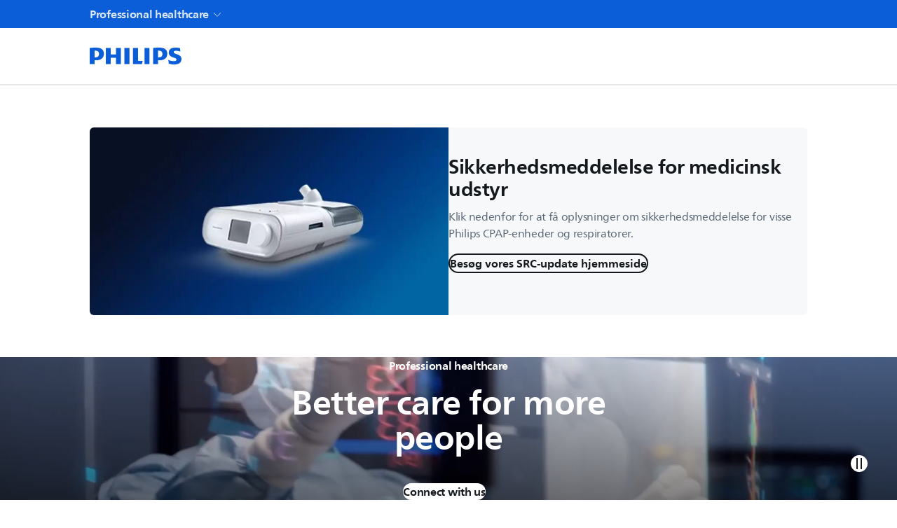

--- FILE ---
content_type: text/css; charset=UTF-8
request_url: https://www.philips.dk/healthcare/_next/static/css/79014c3c05ffb5eb.css
body_size: 8825
content:
.jvdzjp1.jvdzjp1{width:100%;border-radius:6px}.jvdzjp2{overflow:hidden;aspect-ratio:3/2}.jvdzjp4{object-fit:cover;width:100%;height:100%;border-radius:6px}.jvdzjp9{align-content:center}@media screen and (max-width:767px){.jvdzjp2{padding-inline:0}}._1vcqhqm0{display:grid;grid-template-columns:repeat(auto-fit,2.5rem)}._1vcqhqm1{display:grid;grid-template-columns:repeat(auto-fit,minmax(2.5rem,1fr))}._1vcqhqm2,._1vcqhqm3{display:flex;flex-direction:row;align-items:center;cursor:pointer}._1vcqhqm4{display:flex;justify-content:center;margin-block:1rem}._1vcqhqm5{position:relative}._1vcqhqm5:has(._1vcqhqm3){overflow:hidden;height:.875rem}._1vcqhqm6{justify-content:center;gap:.5rem;list-style:none;padding:0;margin:0}._1vcqhqm3._1vcqhqm6{position:absolute;top:50%;transform:translateY(-50%);transition:left .2s ease-out}._1vcqhqm2._1vcqhqm6,._1vcqhqm3._1vcqhqm6{gap:.5rem}._7aaf2u0._7aaf2u0{gap:unset;border-radius:6px;width:100%}._1kfq0zf4{outline:none;position:relative}._1kfq0zf4:before{content:" ";position:absolute;cursor:pointer;left:0;top:calc(((1.5rem - var(--c6hv4r18)) / 2) * -1);right:0;height:1.5rem}._1kfq0zf1._1kfq0zf4:before{width:calc(100% + .5rem);transform:translateX(calc((.5rem / 2) * -1))}._1kfq0zf5{display:block;background-color:var(--_10fm60xt);width:100%;height:var(--c6hv4r18);border-radius:var(--c6hv4rh);box-sizing:border-box}._1kfq0zf5:focus{outline-color:transparent}._1kfq0zf4:hover ._1kfq0zf5{background-color:var(--_10fm60x9)}._1kfq0zf4:focus-visible ._1kfq0zf5{outline-color:var(--_10fm60x1)}._1kfq0zf1 ._1kfq0zf5{width:.5rem;height:.5rem;transition:width .2s ease-out}._1kfq0zf2 ._1kfq0zf5{width:.375rem;height:.375rem;margin:.0625rem}._1kfq0zf3 ._1kfq0zf5{width:.25rem;height:.25rem;margin:.125rem}._1kfq0zf0 ._1kfq0zf5{background-color:var(--_10fm60x8)}._1kfq0zf1._1kfq0zf0 ._1kfq0zf5{width:1.5rem;transition:width .2s ease-out}._1kfq0zf4:active ._1kfq0zf5{background-color:var(--_10fm60xa)}._1g79y9a3{row-gap:calc(20px)}._1g79y9a4{display:grid;height:100%;grid-template-columns:1fr;grid-template-rows:1fr}._1g79y9a5{width:100%;will-change:transform;grid-row:1;grid-column:1;-webkit-backface-visibility:hidden;backface-visibility:hidden;aspect-ratio:1/1}._1g79y9a6{overflow:hidden}._1g79y9a6._1g79y9a6{-webkit-padding-start:32px;padding-inline-start:32px;-webkit-margin-before:40px;margin-block-start:40px;-webkit-margin-after:24px;margin-block-end:24px;gap:12px}._1g79y9a7{overflow:hidden}._1g79y9a7._1g79y9a7{-webkit-padding-start:32px;padding-inline-start:32px;-webkit-margin-before:8px;margin-block-start:8px;-webkit-margin-after:24px;margin-block-end:24px;-webkit-padding-after:8px;padding-block-end:8px;gap:12px}._1g79y9a8{overflow-y:auto}._1g79y9a9{display:flex;align-items:center;height:100%;justify-content:center}._1g79y9aa{-webkit-margin-start:auto;margin-inline-start:auto}._1g79y9ab._1g79y9ab{width:100%;height:100%;display:flex;overflow:hidden;border-radius:6px}._1g79y9ac{flex-shrink:1}._1g79y9ad._1g79y9ad{padding:0}._1g79y9ae:focus-visible{outline-color:var(--_10fm60x1);outline-width:var(--c6hv4rp)}@media screen and (min-width:1024px){._1g79y9a5{aspect-ratio:2/3}}@media screen and (min-width:1366px){._1g79y9a5{aspect-ratio:4/5}}._12uvr5z2{height:100%;border-radius:6px;border:transparent}._12uvr5z3{width:100%;border-radius:0}._12uvr5z5{width:100%;background:transparent;border:transparent}._12uvr5z6{border-color:var(--_10fm60x1);flex:1 1;width:100%}._12uvr5z6:hover{background:#002b5c}.vllifae ._12uvr5ze{color:var(--_10fm60x16)}._12uvr5zf{color:var(--_10fm60x2j)}.vllifae ._12uvr5zf{color:var(--_10fm60x2i)}@media screen and (min-width:768px){._12uvr5z5{flex:1 1}._12uvr5z7{flex-basis:calc(50% - 20px)}._12uvr5z8{flex-basis:calc((100% / 3) - (40px / 3))}._12uvr5z8,._12uvr5z9{flex-grow:0;flex-shrink:0}._12uvr5z9{flex-basis:calc(25% - 15px)}}._22n8aa0{align-items:stretch;justify-content:flex-start}._22n8aa0,._66pue61{display:flex}._66pue62{width:100%}._5ypnv30._5ypnv30{background-clip:padding-box;border:2px solid var(--_10fm60x3)}.swiper-free-mode>.swiper-wrapper{transition-timing-function:ease-out;margin:0 auto}._1uyhahg0{position:relative}._1uyhahg1{overflow:initial}._1uyhahg2{right:0}._1uyhahg2:after{content:"";right:100%;background:linear-gradient(90deg,transparent,#ffff);display:block;width:16px;height:100%;position:absolute}._1uyhahg3{left:0}._1uyhahg3:after{content:"";left:100%;background:linear-gradient(270deg,transparent,#ffff);display:block;width:16px}._1uyhahg3:after,._1uyhahg4{height:100%;position:absolute}._1uyhahg4{top:0;background:var(--_10fm60x13);width:48px;cursor:pointer;display:none;z-index:3}._1uyhahg4:focus-visible{outline:2px solid #000;outline-offset:-2px}._1uyhahg0 .swiper-button-disabled{display:none}@media screen and (min-width:768px){._1uyhahg1{overflow:hidden}._1uyhahg4{display:flex;align-items:center;justify-content:center}}.xlchis2{box-sizing:border-box;width:-moz-fit-content;width:fit-content;height:48px;border-radius:24px;background-clip:padding-box;border:2px solid var(--_10fm60x3);cursor:pointer;white-space:nowrap;scroll-snap-align:start}.xlchis2:hover{background-color:var(--_10fm60x15)}.xlchis2:focus-visible{border:2px solid var(--_10fm60x11)}.xlchis3{border:2px solid var(--_10fm60x1)}.xlchis4{-webkit-padding-end:12px;padding-inline-end:12px}.xlchis5{-webkit-margin-start:12px;margin-inline-start:12px}._11cgp0a0:focus-visible{border-color:var(--_10fm60x1)}.aclo210{overflow-y:auto;flex:1 1}.aclo211{margin-left:12px;display:flex;flex-direction:row;flex-wrap:wrap}.aclo211:first-child{margin-left:0}.aclo212{margin-bottom:12px;margin-right:12px}@media screen and (min-width:1024px){.aclo211{margin-left:16px}}._1qhfdc2{display:flex;-webkit-padding-before:12px;padding-block-start:12px;-webkit-padding-after:12px;padding-block-end:12px;-webkit-padding-end:12px;padding-inline-end:12px;-webkit-padding-start:8px;padding-inline-start:8px}._1qhfdc3{-webkit-margin-end:8px;margin-inline-end:8px;flex-shrink:0;-webkit-appearance:none;-moz-appearance:none;appearance:none;width:24px;height:24px;border:2px solid #b8b8b8;border-radius:50%;vertical-align:middle;align-items:center;display:inline-flex;justify-content:center}._1qhfdc3:disabled{border:2px solid #b8b8b8;opacity:.5;cursor:not-allowed}._1qhfdc3:focus{border:2px solid #0074e0;outline:none}._1qhfdc3:hover:not(:disabled),._1qhfdc3:hover:not(:focus){border:2px solid #757575}._1qhfdc3:checked:before{content:"";background:#0074e0;border-radius:50%;height:6px;width:6px}._1qhfdc1 ._1qhfdc3{border-color:#e70426}._1qhfdc0 ._1qhfdc3,._1qhfdc0 ._1qhfdc3:focus,._1qhfdc0 ._1qhfdc3:hover{border-color:#b8b8b8;cursor:not-allowed}._1qhfdc4{color:#545454;vertical-align:middle;-webkit-padding-before:1px;padding-block-start:1px;-webkit-padding-after:1px;padding-block-end:1px}._1qhfdc0 ._1qhfdc4,._1qhfdc0 ._1qhfdc4:focus,._1qhfdc0 ._1qhfdc4:hover{opacity:.12;cursor:not-allowed}._6nvf6r0{position:relative}._6nvf6r1._6nvf6r1{position:absolute;right:24px;width:48px;height:48px;padding-inline:12px;padding-block:12px}._1vr0kdk0{height:100%;width:1024px;max-width:100%}._1vr0kdk1{flex:1 1}@media screen and (min-width:1024px){._1vr0kdk0{width:580px}}.dmtjee1{width:48px;height:48px}.zrh6hj0 .l67s8x0,.zrh6hj0.zrh6hj0.l67s8x0{--_10fm60x0:#0b5ed7;--_10fm60x1:#0072db;--_10fm60x2:rgba(0%,26.275%,54.118%,0.06);--_10fm60x3:rgba(0%,26.275%,54.118%,0.12);--_10fm60x4:rgba(0%,26.275%,54.118%,0.18);--_10fm60x5:rgba(100%,100%,100%,0);--_10fm60x6:#fff;--_10fm60x7:rgba(0%,26.275%,54.118%,0.04);--_10fm60x8:#0072db;--_10fm60x9:#0061c2;--_10fm60xa:#0052a3;--_10fm60xb:#00ad48;--_10fm60xc:#009940;--_10fm60xd:#008537;--_10fm60xe:#f5cc00;--_10fm60xf:#dbb700;--_10fm60xg:#bd9d00;--_10fm60xh:#f50;--_10fm60xi:#e04b00;--_10fm60xj:#c24100;--_10fm60xk:#eb0014;--_10fm60xl:#c01;--_10fm60xm:#a8000e;--_10fm60xn:#07c;--_10fm60xo:#0065ad;--_10fm60xp:#005694;--_10fm60xq:#cad2d8;--_10fm60xr:#bbc5cd;--_10fm60xs:#acb9c3;--_10fm60xt:#bbc5cd;--_10fm60xu:#a0aeba;--_10fm60xv:#899aa9;--_10fm60xw:#6b8094;--_10fm60xx:#566676;--_10fm60xy:#424f5c;--_10fm60xz:#d60012;--_10fm60x10:rgba(41.961%,50.196%,58.039%,0.32);--_10fm60x11:#15191e;--_10fm60x12:0.32;--_10fm60x13:#fff;--_10fm60x14:#f6f8f9;--_10fm60x15:#e4e9ec;--_10fm60x16:#d1ecff;--_10fm60x17:#f0f9ff;--_10fm60x18:rgba(96.471%,97.255%,97.647%,0.84);--_10fm60x19:#e0ffed;--_10fm60x1a:#fff7d1;--_10fm60x1b:#fff5f0;--_10fm60x1c:#fff5f6;--_10fm60x1d:#f0f9ff;--_10fm60x1e:rgba(0%,3.5294%,7.8431%,0.3);--_10fm60x1f:#000;--_10fm60x1g:#fff;--_10fm60x1h:#fff;--_10fm60x1i:#fff;--_10fm60x1j:#fff;--_10fm60x1k:#fff;--_10fm60x1l:rgba(100%,100%,100%,0.84);--_10fm60x1m:rgba(96.471%,97.255%,97.647%,0.84);--_10fm60x1n:rgba(89.412%,91.373%,92.549%,0.84);--_10fm60x1o:rgba(81.961%,92.549%,100%,0.84);--_10fm60x1p:rgba(94.118%,97.647%,100%,0.84);--_10fm60x1q:rgba(87.843%,100%,92.941%,0.84);--_10fm60x1r:rgba(100%,96.863%,81.961%,0.84);--_10fm60x1s:rgba(100%,96.078%,94.118%,0.84);--_10fm60x1t:rgba(100%,96.078%,96.471%,0.84);--_10fm60x1u:rgba(94.118%,97.647%,100%,0.84);--_10fm60x1v:#806a00;--_10fm60x1w:#c24100;--_10fm60x1x:#d60012;--_10fm60x1y:#007a33;--_10fm60x1z:#006ebd;--_10fm60x20:#cad2d8;--_10fm60x21:#0072db;--_10fm60x22:#806a00;--_10fm60x23:#806a00;--_10fm60x24:#c24100;--_10fm60x25:#c24100;--_10fm60x26:#d60012;--_10fm60x27:#d60012;--_10fm60x28:#007a33;--_10fm60x29:#007a33;--_10fm60x2a:#006ebd;--_10fm60x2b:#006ebd;--_10fm60x2c:#cad2d8;--_10fm60x2d:#cad2d8;--_10fm60x2e:32;--_10fm60x2f:3;--_10fm60x2g:#007a33;--_10fm60x2h:#d6dce1;--_10fm60x2i:#15191e;--_10fm60x2j:#566676;--_10fm60x2k:#fff;--_10fm60x2l:#fff;--_10fm60x2m:#000;--_10fm60x2n:#f0f9ff;--_10fm60x2o:#0072db;--_10fm60x2p:#0061c2;--_10fm60x2q:#0052a3;--_10fm60x2r:#0072db;--_10fm60x2s:#007a33;--_10fm60x2t:#c24100;--_10fm60x2u:#d60012;--_10fm60x2v:#006ebd;--_10fm60x2w:#806a00;--_10fm60x2x:0rem 0rem 0.125rem rgba(22.745%,27.059%,31.373%,0.16),0rem 0.25rem 0.5rem rgba(22.745%,27.059%,31.373%,0.16);--_10fm60x2y:0rem 0rem 0.125rem rgba(22.745%,27.059%,31.373%,0.16),0rem 1rem 1rem rgba(22.745%,27.059%,31.373%,0.08),0rem 1.5rem 2rem rgba(22.745%,27.059%,31.373%,0.16);--_10fm60x2z:0.0625rem 0.0625rem 0rem #000,0rem 0.0625rem 0rem #000 inset;--_10fm60x30:rgba(22.745%,27.059%,31.373%,0.16);--_10fm60x31:rgba(22.745%,27.059%,31.373%,0.16);--_10fm60x32:rgba(22.745%,27.059%,31.373%,0.16);--_10fm60x33:rgba(22.745%,27.059%,31.373%,0.08);--_10fm60x34:rgba(22.745%,27.059%,31.373%,0.16);--_10fm60x35:#0072db;--_10fm60x36:#9ed5ff;--_10fm60x37:rgba(0%,26.275%,54.118%,0.06);--_10fm60x38:#d1ecff;--_10fm60x39:#8accff;--_10fm60x3a:#70bfff;--_10fm60x3b:#2e9dff;--_10fm60x3c:#0072db;--_10fm60x3d:#0052a3;--_10fm60x3e:#00326b;--_10fm60x3f:#fff;--_10fm60x3g:#2e9dff;--_10fm60x3h:#0052a3;--_10fm60x3i:#8accff;--_10fm60x3j:#d1ecff}.zrh6hj0 ._14wjo0y0,.zrh6hj0.zrh6hj0._14wjo0y0{--_10fm60x0:#fff;--_10fm60x1:#fff;--_10fm60x2:rgba(100%,100%,100%,0.12);--_10fm60x3:rgba(100%,100%,100%,0.18);--_10fm60x4:rgba(100%,100%,100%,0.32);--_10fm60x5:rgba(100%,100%,100%,0);--_10fm60x6:rgba(100%,100%,100%,0);--_10fm60x7:rgba(0%,26.275%,54.118%,0.04);--_10fm60x8:#fff;--_10fm60x9:rgba(100%,100%,100%,0.84);--_10fm60xa:rgba(100%,100%,100%,0.68);--_10fm60xb:#00ad48;--_10fm60xc:#009940;--_10fm60xd:#008537;--_10fm60xe:#f5cc00;--_10fm60xf:#dbb700;--_10fm60xg:#bd9d00;--_10fm60xh:#f50;--_10fm60xi:#e04b00;--_10fm60xj:#c24100;--_10fm60xk:#eb0014;--_10fm60xl:#c01;--_10fm60xm:#a8000e;--_10fm60xn:#fff;--_10fm60xo:rgba(100%,100%,100%,0.16);--_10fm60xp:rgba(100%,100%,100%,0.32);--_10fm60xq:#cad2d8;--_10fm60xr:#d6dce1;--_10fm60xs:#e4e9ec;--_10fm60xt:rgba(100%,100%,100%,0.32);--_10fm60xu:rgba(100%,100%,100%,0.68);--_10fm60xv:rgba(100%,100%,100%,0.84);--_10fm60xw:#fff;--_10fm60xx:rgba(100%,100%,100%,0.84);--_10fm60xy:rgba(100%,100%,100%,0.68);--_10fm60xz:#fff;--_10fm60x10:rgba(100%,100%,100%,0.32);--_10fm60x11:#fff;--_10fm60x12:0.32;--_10fm60x13:#0072db;--_10fm60x14:#006cd1;--_10fm60x15:#0061c2;--_10fm60x16:#0061c2;--_10fm60x17:#006cd1;--_10fm60x18:rgba(2.3529%,3.1373%,3.5294%,0.84);--_10fm60x19:#004d20;--_10fm60x1a:#524400;--_10fm60x1b:#7a2900;--_10fm60x1c:#8f000c;--_10fm60x1d:#00477a;--_10fm60x1e:rgba(0%,3.5294%,7.8431%,0.3);--_10fm60x1f:#000;--_10fm60x1g:#0085fa;--_10fm60x1h:#007cf0;--_10fm60x1i:#0072db;--_10fm60x1j:#0072db;--_10fm60x1k:#007cf0;--_10fm60x1l:rgba(0%,44.706%,85.882%,0.84);--_10fm60x1m:rgba(0%,42.353%,81.961%,0.84);--_10fm60x1n:rgba(0%,38.039%,76.078%,0.84);--_10fm60x1o:rgba(0%,38.039%,76.078%,0.84);--_10fm60x1p:rgba(0%,42.353%,81.961%,0.84);--_10fm60x1q:rgba(0%,30.196%,12.549%,0.84);--_10fm60x1r:rgba(32.157%,26.667%,0%,0.84);--_10fm60x1s:rgba(47.843%,16.078%,0%,0.84);--_10fm60x1t:rgba(56.078%,0%,4.7059%,0.84);--_10fm60x1u:rgba(0%,27.843%,47.843%,0.84);--_10fm60x1v:#f5cc00;--_10fm60x1w:#d14600;--_10fm60x1x:#eb0014;--_10fm60x1y:#0b8500;--_10fm60x1z:#0092fa;--_10fm60x20:rgba(100%,100%,100%,0.32);--_10fm60x21:#fff;--_10fm60x22:#f5cc00;--_10fm60x23:#f5cc00;--_10fm60x24:#d14600;--_10fm60x25:#d14600;--_10fm60x26:#eb0014;--_10fm60x27:#eb0014;--_10fm60x28:#0b8500;--_10fm60x29:#0b8500;--_10fm60x2a:#0092fa;--_10fm60x2b:#0092fa;--_10fm60x2c:rgba(100%,100%,100%,0.32);--_10fm60x2d:rgba(100%,100%,100%,0.32);--_10fm60x2e:32;--_10fm60x2f:3;--_10fm60x2g:#064700;--_10fm60x2h:#d6dce1;--_10fm60x2i:#fff;--_10fm60x2j:#fff;--_10fm60x2k:#15191e;--_10fm60x2l:#fff;--_10fm60x2m:#000;--_10fm60x2n:#f0f9ff;--_10fm60x2o:#fff;--_10fm60x2p:rgba(100%,100%,100%,0.68);--_10fm60x2q:rgba(100%,100%,100%,0.32);--_10fm60x2r:#fff;--_10fm60x2s:#fff;--_10fm60x2t:#fff;--_10fm60x2u:#fff;--_10fm60x2v:#fff;--_10fm60x2w:#fff;--_10fm60x2x:0rem 0rem 0.125rem rgba(0%,0%,0%,0.16),0rem 0.25rem 0.5rem rgba(0%,0%,0%,0.32);--_10fm60x2y:0rem 0rem 0.125rem rgba(0%,0%,0%,0.16),0rem 1rem 1rem rgba(0%,0%,0%,0.08),0rem 1.5rem 2rem rgba(0%,0%,0%,0.16);--_10fm60x2z:0.0625rem 0.0625rem 0rem #000,0rem 0.0625rem 0rem #000 inset;--_10fm60x30:rgba(0%,0%,0%,0.16);--_10fm60x31:rgba(0%,0%,0%,0.32);--_10fm60x32:rgba(0%,0%,0%,0.16);--_10fm60x33:rgba(0%,0%,0%,0.08);--_10fm60x34:rgba(0%,0%,0%,0.16);--_10fm60x35:#f0f9ff;--_10fm60x36:#1492ff;--_10fm60x37:rgba(0%,26.275%,54.118%,0.18);--_10fm60x38:#f0f9ff;--_10fm60x39:#9ed5ff;--_10fm60x3a:#8accff;--_10fm60x3b:#57b3ff;--_10fm60x3c:#1492ff;--_10fm60x3d:#0052a3;--_10fm60x3e:#00438a;--_10fm60x3f:#fff;--_10fm60x3g:#0059b3;--_10fm60x3h:#0061c2;--_10fm60x3i:#8accff;--_10fm60x3j:#fff}.zrh6hj0 .n6xs8s0,.zrh6hj0.zrh6hj0.n6xs8s0{--_10fm60x0:#fff;--_10fm60x1:#0072db;--_10fm60x2:rgba(38.431%,46.275%,53.333%,0.18);--_10fm60x3:rgba(38.431%,46.275%,53.333%,0.32);--_10fm60x4:rgba(38.431%,46.275%,53.333%,0.48);--_10fm60x5:rgba(100%,100%,100%,0);--_10fm60x6:#15191e;--_10fm60x7:rgba(38.431%,46.275%,53.333%,0.12);--_10fm60x8:#0061c2;--_10fm60x9:#0072db;--_10fm60xa:#0085fa;--_10fm60xb:#009940;--_10fm60xc:#008537;--_10fm60xd:#00702f;--_10fm60xe:#e6bf00;--_10fm60xf:#ca0;--_10fm60xg:#b39500;--_10fm60xh:#e04b00;--_10fm60xi:#c24100;--_10fm60xj:#a33600;--_10fm60xk:#c01;--_10fm60xl:#a8000e;--_10fm60xm:#8f000c;--_10fm60xn:#006ebd;--_10fm60xo:#005c9e;--_10fm60xp:#004d85;--_10fm60xq:#cad2d8;--_10fm60xr:#d6dce1;--_10fm60xs:#e4e9ec;--_10fm60xt:#4f5e6d;--_10fm60xu:#5c6e7f;--_10fm60xv:#6b8094;--_10fm60xw:#627688;--_10fm60xx:#8093a3;--_10fm60xy:#a0aeba;--_10fm60xz:#c01;--_10fm60x10:rgba(38.431%,46.275%,53.333%,0.32);--_10fm60x11:#fff;--_10fm60x12:0.32;--_10fm60x13:#1e242a;--_10fm60x14:#15191e;--_10fm60x15:#060809;--_10fm60x16:#00244d;--_10fm60x17:#001733;--_10fm60x18:rgba(2.3529%,3.1373%,3.5294%,0.84);--_10fm60x19:#002911;--_10fm60x1a:#292200;--_10fm60x1b:#421600;--_10fm60x1c:#4d0006;--_10fm60x1d:#00243d;--_10fm60x1e:rgba(0%,3.5294%,7.8431%,0.64);--_10fm60x1f:#000;--_10fm60x1g:#333d47;--_10fm60x1h:#272d35;--_10fm60x1i:#1e242a;--_10fm60x1j:#003b7a;--_10fm60x1k:#002b5c;--_10fm60x1l:rgba(11.765%,14.118%,16.471%,0.84);--_10fm60x1m:rgba(8.2353%,9.8039%,11.765%,0.84);--_10fm60x1n:rgba(3.5294%,4.3137%,4.3137%,0.84);--_10fm60x1o:rgba(0%,14.118%,30.196%,0.84);--_10fm60x1p:rgba(0%,9.0196%,20%,0.84);--_10fm60x1q:rgba(0%,16.078%,6.6667%,0.84);--_10fm60x1r:rgba(16.078%,13.333%,0%,0.84);--_10fm60x1s:rgba(25.882%,8.6275%,0%,0.84);--_10fm60x1t:rgba(30.196%,0%,2.3529%,0.84);--_10fm60x1u:rgba(0%,14.118%,23.922%,0.84);--_10fm60x1v:#f5cc00;--_10fm60x1w:#ff6d24;--_10fm60x1x:#ff4d5b;--_10fm60x1y:#00a344;--_10fm60x1z:#0092fa;--_10fm60x20:#3a4550;--_10fm60x21:#0072db;--_10fm60x22:#947b00;--_10fm60x23:#574800;--_10fm60x24:#a33600;--_10fm60x25:#6b2400;--_10fm60x26:#bd0010;--_10fm60x27:#80000b;--_10fm60x28:#006b2d;--_10fm60x29:#00471e;--_10fm60x2a:#005c9e;--_10fm60x2b:#003e6b;--_10fm60x2c:#495765;--_10fm60x2d:#2d353f;--_10fm60x2e:32;--_10fm60x2f:3;--_10fm60x2g:#00a344;--_10fm60x2h:#8093a3;--_10fm60x2i:#fff;--_10fm60x2j:#a0aeba;--_10fm60x2k:#fff;--_10fm60x2l:#fff;--_10fm60x2m:#000;--_10fm60x2n:#f0f9ff;--_10fm60x2o:#1492ff;--_10fm60x2p:#3da8ff;--_10fm60x2q:#70bfff;--_10fm60x2r:#fff;--_10fm60x2s:#00a344;--_10fm60x2t:#ff6d24;--_10fm60x2u:#ff4d5b;--_10fm60x2v:#0092fa;--_10fm60x2w:#dbb700;--_10fm60x2x:0rem 0rem 0.125rem rgba(0%,0%,0%,0.32),0rem 0.25rem 0.5rem rgba(0%,0%,0%,0.64);--_10fm60x2y:0rem 0rem 0.125rem rgba(0%,0%,0%,0.32),0rem 1rem 1rem rgba(0%,0%,0%,0.16),0rem 1.5rem 2rem rgba(0%,0%,0%,0.32);--_10fm60x2z:0.0625rem 0.0625rem 0rem #000,0rem 0.0625rem 0rem #000 inset;--_10fm60x30:rgba(0%,0%,0%,0.32);--_10fm60x31:rgba(0%,0%,0%,0.64);--_10fm60x32:rgba(0%,0%,0%,0.32);--_10fm60x33:rgba(0%,0%,0%,0.16);--_10fm60x34:rgba(0%,0%,0%,0.32);--_10fm60x35:#f0f9ff;--_10fm60x36:#1492ff;--_10fm60x37:#2d353f;--_10fm60x38:#d1ecff;--_10fm60x39:#8accff;--_10fm60x3a:#70bfff;--_10fm60x3b:#2e9dff;--_10fm60x3c:#0072db;--_10fm60x3d:#0052a3;--_10fm60x3e:#00326b;--_10fm60x3f:#fff;--_10fm60x3g:#2e9dff;--_10fm60x3h:#0052a3;--_10fm60x3i:#8accff;--_10fm60x3j:#d1ecff}.x4h1pl1{opacity:1}.x4h1pl2{display:flex;flex-direction:column;align-items:flex-start;overflow:hidden}[dir=rtl] .x4h1pl2{align-items:flex-end}.x4h1pl0.x4h1pl2{position:fixed}.x4h1pl1.x4h1pl2.x4h1pl2.x4h1pl2{background:#fff}.x4h1pl3{position:relative}.x4h1pl0.x4h1pl3{background:rgb(255 255 255/91%)}.x4h1pl1.x4h1pl3{background:rgb(255 255 255/4%)}.x4h1pl4{width:100%}.x4h1pl5{display:block;position:relative;visibility:hidden;opacity:0;inset-inline-start:0;inset-block-start:64px;width:335px}.x4h1pl4 .x4h1pl5{overflow-y:hidden}.x4h1pl2 .x4h1pl5{width:100%}.x4h1pl4 .x4h1pl6{overflow-y:auto}.x4h1pl7{visibility:visible;opacity:1;top:0;left:0;height:100%}.x4h1pl2 .x4h1pl9{-webkit-margin-before:20px;margin-block-start:20px}.x4h1pl9:not(:first-of-type){-webkit-margin-before:8px;margin-block-start:8px}.x4h1pl9:focus-visible{outline:2px solid #0074e0;border-radius:6px;outline-offset:-2px}.x4h1pla{cursor:pointer;-webkit-padding-start:12px;padding-inline-start:12px;display:flex;justify-content:space-between}.x4h1pla:hover{color:#fff}.x4h1plb{-webkit-padding-start:8px;padding-inline-start:8px}.x4h1plc{height:40px;padding-block:12px;padding-inline:12px;display:inline-flex;align-items:center}.x4h1pl2 .x4h1plc{position:absolute;padding-inline:0;-webkit-margin-before:12px;margin-block-start:12px;-webkit-margin-start:20px;margin-inline-start:20px;height:unset;display:unset;inset-inline-start:0}[dir=rtl] .x4h1plc{-webkit-margin-end:20px;margin-inline-end:20px}.x4h1pld{text-decoration:underline;cursor:pointer;width:100%;color:inherit}.x4h1ple{display:flex;align-items:center;height:40px;text-decoration:none;justify-content:space-between}.x4h1ple,.x4h1plf{white-space:nowrap;overflow:hidden;text-overflow:ellipsis;color:#171717;width:100%}.x4h1plf{pointer-events:none}.x4h1plg{z-index:999;transition:opacity .5s linear}.x4h1plg:focus-visible{outline:none}.x4h1pl2 .x4h1plg{height:100%;overflow:hidden;display:flex;align-self:center;justify-content:center}.x4h1pl0 .x4h1plg{opacity:0}.x4h1pl0.x4h1pl2 .x4h1plg{height:unset;flex-grow:1;border-top:0 solid #dbdbdb;opacity:0}.x4h1pl0.x4h1pl3 .x4h1plg{opacity:0}.x4h1pl1.x4h1pl2 .x4h1plg{border-top:2px solid #dbdbdb;opacity:1}.x4h1pl1.x4h1pl3 .x4h1plg{opacity:1}.x4h1plh{position:relative;display:flex;width:-moz-fit-content;width:fit-content;background-color:var(--_10fm60x13);z-index:999}.x4h1plh:has(.x4h1pl0 .x4h1pl2){position:fixed;top:0;right:0;left:0;bottom:0;background:rgb(255 255 255/4%);width:100%}.x4h1pli{width:unset;max-width:335px}.x4h1plj{display:inline-flex;box-sizing:border-box;width:-moz-fit-content;width:fit-content;height:48px;border-radius:24px;border:2px solid #e8e8e8;background-color:#fff;color:#000;padding-block:0;padding-left:24px;padding-right:12px;align-items:center;font-weight:700;cursor:pointer}.x4h1plj:focus{border-color:#545454}.x4h1plj:hover{background-color:#e8e8e8}.x4h1pl2 .x4h1plj{-webkit-margin-start:0;margin-inline-start:0}.x4h1plk{border:2px solid #0074e0}.x4h1pll{height:48px;justify-content:space-between;display:inline-flex;padding-inline:20px;width:100%;margin-block:32px}.x4h1plm{width:50%}.x4h1pl0 .x4h1plm,.x4h1plm{opacity:0}.x4h1pl1 .x4h1plm,.x4h1pln.x4h1pln{opacity:1}.x4h1pln.x4h1pln:disabled{opacity:var(--_10fm60x12)}.x4h1plo{transition:transform .5s;-webkit-margin-start:12px;margin-inline-start:12px}.x4h1pl1 .x4h1plo{transform:rotate(-180deg)}.x4h1pl0 .x4h1plp{position:relative}.x4h1pl2 .x4h1plp{-webkit-padding-after:24px;padding-block-end:24px}.x4h1plq{display:none}.x4h1plr{display:block;color:#0074e0}.x4h1plh.x4h1pl0.x4h1pl2{position:fixed;top:0;right:0;left:0;bottom:0;background:rgb(255 255 255/4%);width:100%}.x4h1plh.x4h1pl0.x4h1pl2.x4h1pli{max-width:unset}@media screen and (min-width:768px){.x4h1pl8{box-sizing:border-box;overflow-y:auto;border:2px solid #e8e8e8;padding-inline:12px;padding-block:24px;opacity:1;background-color:#fff;max-height:265px}.x4h1pla:hover{border-radius:6px;outline:2px solid #0074e0;outline-offset:-2px;background-color:#0074e0;color:#fff}.x4h1ple{-webkit-margin-end:12px;margin-inline-end:12px}.x4h1plg{width:auto}.x4h1pl8 .x4h1pla:hover .x4h1plf,.x4h1pl8 .x4h1pla:hover .x4h1plr{color:#fff}.x4h1pla input[type=checkbox]~._1z15ru6{-webkit-margin-start:4px;margin-inline-start:4px}.x4h1pla:hover ._1z15ru3{color:#fff}.x4h1pla:hover input[type=checkbox]~._1z15ru6,input[type=checkbox]:not(:checked):not(indeterminate):hover~._1z15ru6{border-color:#fff;background-color:var(--_10fm60x8)}}@media (prefers-reduced-motion:no-preference){.x4h1pl2 .x4h1plg{transition:border .5s ease-in-out,height .5s ease-in-out,transform .5s ease-in-out,opacity .5s ease-in-out}.x4h1pl2 .x4h1plj{transition:-webkit-margin-start .75s ease-in-out;transition:margin-inline-start .75s ease-in-out;transition:margin-inline-start .75s ease-in-out,-webkit-margin-start .75s ease-in-out}.x4h1pl2 .x4h1plp{transition:transform .5s ease-in-out,width .5s ease-in-out}}@media screen and (min-width:768px) and (max-width:1023px){.x4h1plm{width:calc(50% - 8px / 2)}}@media screen and (min-width:450px) and (max-width:767px){.x4h1plm{width:calc(50% - 9px / 2)}}._1k5yy250 fieldset{border-radius:100px;border-width:var(--c6hv4rk)}._1k5yy250 ._1pvlnvsh{border-radius:100px}._1k5yy250 button.mc9uf1c{background:transparent}.w4fbyb2{cursor:pointer;border-radius:6px}.w4fbyb2:hover,.w4fbyb3{background-color:var(--_10fm60x15)}.w4fbyb3{cursor:default}.qjdeb40 * button{min-width:215px}.xge8ce0.xge8ce0{z-index:1501}.xge8ce1{text-decoration:none}._1qq45m30{max-width:980px;width:100%}._1qq45m31{max-width:680px;width:680px}._1qq45m32{background-color:#001733;padding:20px}._1qq45m33{background-color:#d8dfdf;padding:20px}._1qq45m34{display:flex;gap:40px;align-items:center}._1qq45m35{color:#fff}._1qq45m36{object-fit:cover;max-height:150px;max-width:100px;aspect-ratio:2/3}._1qq45m37{padding-bottom:40px;padding-inline:64px}._1qq45m38{padding-bottom:16px;padding-inline:20px}._1qq45m39._1qq45m39{width:100%}._1qq45m3a,._1qq45m3b{padding-bottom:0}._1qq45m3c._1qq45m3c{width:100%}._1qq45m3d{width:263px}._1qq45m3e{width:100%}._1qq45m3f{width:auto}._1qq45m3g{margin-bottom:20px}._1qq45m3g,._1qq45m3h{display:flex;gap:16px;flex-direction:column}._1qq45m3h{margin-bottom:32px}._1qq45m3c input{padding-block:8px}._1qq45m39 button{min-height:40px;padding-block:8px}._1qq45m3i{display:flex;gap:4px;align-items:center;color:var(--_10fm60x2u);font-size:var(--c6hv4r2e);line-height:var(--c6hv4r2f);margin-top:4px;margin-bottom:8px;height:16px}._1qq45m3j{color:#fa7000}._1qq45m3i svg{height:16px;width:16px}._1qq45m3k{display:grid;grid-template-columns:repeat(auto-fit,minmax(200px,1fr));grid-column-gap:20px;column-gap:20px}._1qq45m3l{display:flex;flex-direction:column}._1qq45m3m{font-size:var(--c6hv4r2e);line-height:var(--c6hv4r2f);margin-bottom:4px}._1qq45m3m span:not(:last-child){height:20px;width:20px}._1qq45m3n{font-size:var(--c6hv4r2e);line-height:var(--c6hv4r2f)}._1qq45m3n span:not(:last-child){height:20px;width:20px}._1qq45m3n label{padding:0}textarea.text-field_input__1jl5fl6c{height:80px;min-height:80px}._1qq45m3o label{padding-block:8px}._1qq45m3p{display:flex;flex-wrap:wrap;margin-bottom:16px}._1qq45m3q{display:flex;flex-direction:column;align-items:flex-start}._1qq45m3r{display:flex;order:0}._1qq45m3s{order:1}._1qq45m3t{position:relative;order:0;margin-bottom:40px}._1qq45m3t img{width:100%;border-radius:6px}._1qq45m3u{display:none}._1qq45m3v{position:absolute;left:0;bottom:0;visibility:visible;color:#fff;padding:24px;z-index:2}._1qq45m3y{flex:1 1 100%;box-sizing:border-box}._1qq45m3z{margin-top:32px}._1qq45m310,._1qq45m3z{color:var(--_10fm60x2j);font-size:var(--c6hv4r2e);line-height:var(--c6hv4r2f)}._1qq45m310{margin-top:8px;margin-bottom:20px}._1qq45m311{color:#fff}._1qq45m312{color:var(--_10fm60x2i)}._1qq45m313{margin-top:24px;margin-bottom:32px;padding:12px;color:var(--_10fm60x2j);font-size:var(--c6hv4r2e);line-height:var(--c6hv4r2f)}._1qq45m314{width:100%}._1qq45m315{padding:12px}._1qq45m316{position:relative;display:flex;justify-content:center;align-items:center;padding-block:24px;-webkit-padding-end:32px;padding-inline-end:32px}._1qq45m317{width:100%}._1qq45m318{width:100%;max-height:188px;aspect-ratio:16/9;object-fit:cover}._1qq45m319._1qq45m319{position:absolute}._1qq45m314 .x4h1plh{width:100%}._1qq45m314 .x4h1plp{-webkit-padding-after:0;padding-block-end:0;width:100%}._1qq45m314 button{display:flex;justify-content:space-between;align-items:center;padding-block:8px;padding-inline:16px;border:1px solid;border-radius:6px;width:100%;border-color:var(--_10fm60x2j);color:var(--_10fm60x2j);font-size:16px;line-height:var(--c6hv4r1m);font-weight:unset;height:42px}._1qq45m314 .x4h1pl5{width:auto}._1qq45m314 .x4h1pl8{border-radius:6px;box-sizing:border-box;overflow-y:auto;border:2px solid #e8e8e8;padding-inline:12px;padding-block:24px;opacity:1;background-color:#fff;max-height:265px}._1qq45m31a textarea{min-height:70px;height:70px}._1qq45m3m label{padding:0;font-size:var(--c6hv4r2e)}._1qq45m310 a,._1qq45m310 a:hover,._1qq45m313 a,._1qq45m313 a:hover,._1qq45m3m label a,._1qq45m3m label a:hover,._1qq45m3z a,._1qq45m3z a:hover{color:var(--_10fm60x8);font-size:var(--c6hv4r2e);text-decoration:none}@media screen and (max-width:767px){._1qq45m30,._1qq45m31{border-radius:unset;height:100vh;width:100vw;margin-block:0}._1qq45m34{gap:16px}._1qq45m37,._1qq45m38{border-radius:unset;height:100vh;width:100vw;margin-block:0;padding-bottom:44px;padding-inline:22px}._1qq45m3d{width:100%}._1qq45m3c input{white-space:nowrap;text-overflow:ellipsis}._1qq45m3p{flex-direction:column;column-gap:0;margin-bottom:40px}._1qq45m316{-webkit-padding-end:0;padding-inline-end:0}}@media screen and (min-width:768px){._1qq45m32,._1qq45m33{border-radius:6px}._1qq45m3w{flex:0 1 50%;box-sizing:border-box;padding-right:20px}._1qq45m3x{flex-grow:1;flex-shrink:0;flex-basis:calc(50% - 20px);box-sizing:border-box}._1qq45m314{flex:1 1 100%}._1qq45m318{border-radius:6px}._1qq45m314 .x4h1plp{-webkit-padding-after:inherit;padding-block-end:inherit}}@media screen and (min-width:1024px){._1qq45m3q{flex-direction:row;justify-content:space-between;gap:120px}._1qq45m3r{order:2}._1qq45m3t{order:2;width:50%;margin-bottom:0}._1qq45m3t img{aspect-ratio:1/1;max-width:360px}._1qq45m3u{display:block}._1qq45m3u,._1qq45m3v{color:var(--_10fm60x2i)}._1qq45m3v{visibility:hidden}}@keyframes _1wluy453{0%{opacity:1}50%{opacity:var(--_10fm60x12)}to{opacity:1}}._1wluy454{display:block;background-color:var(--_10fm60x2);border-radius:var(--c6hv4ri);animation:_1wluy453 1.6s ease-in-out infinite}._1wluy454:before{content:" ";display:block}._1wluy451._1wluy454{border-radius:var(--c6hv4rh);width:3rem;height:3rem}._1wluy452._1wluy454{border-radius:0}.e6v0bs1{display:flex;width:100%}.e6v0bs2{flex-direction:column}.e6v0bs3{flex-direction:row;column-gap:var(--c6hv4rm);flex-wrap:wrap}.e6v0bs4{align-items:center;gap:var(--c6hv4rb);width:-moz-fit-content;width:fit-content;padding-block:var(--c6hv4r8);outline:0;-webkit-user-select:none;-moz-user-select:none;user-select:none;color:var(--_10fm60x2i);font-size:var(--c6hv4r1r);line-height:var(--c6hv4r1s)}._177jh3e0.e6v0bs4{display:flex;cursor:pointer}._177jh3e0._177jh3e3.e6v0bs4{cursor:default;pointer-events:none}.e6v0bs5{position:relative;display:flex;box-sizing:border-box;width:var(--c6hv4rn);height:var(--c6hv4rn);border-radius:var(--c6hv4rh);background:var(--_10fm60x6);border:var(--c6hv4rj) solid var(--_10fm60xw)}.e6v0bs5:after{content:"";position:absolute;top:calc(50% - (var(--c6hv4r17) / 2));left:calc(50% - (var(--c6hv4r17) / 2));width:var(--c6hv4r17);height:var(--c6hv4r17);border-radius:var(--c6hv4rh);background:rgba(0,0,0,0)}input[type=radio]:checked~.e6v0bs5{background-color:var(--_10fm60x8);border-color:var(--_10fm60x8)}input[type=radio]:hover~.e6v0bs5{background:var(--_10fm60x6);border-color:var(--_10fm60xx)}input[type=radio]:hover:checked~.e6v0bs5{background:var(--_10fm60x9);border-color:var(--_10fm60x9)}input[type=radio]:checked~.e6v0bs5:after{background:var(--_10fm60x2k)}input[type=radio]:focus-visible~.e6v0bs5{outline-color:var(--_10fm60x1)}input[type=radio]:active~.e6v0bs5{background:var(--_10fm60x6);border-color:var(--_10fm60xy)}input[type=radio]:active:checked~.e6v0bs5{background:var(--_10fm60xa);border-color:var(--_10fm60xa)}.e6v0bs1[aria-readonly] .e6v0bs5{opacity:var(--_10fm60x12)}.e6v0bs6{border:0;clip:rect(0,0,0,0);-webkit-clip-path:inset(50%);clip-path:inset(50%);height:1px;margin:0 -1px -1px 0;overflow:hidden;padding:0;position:absolute;width:1px;white-space:nowrap}.gq2v970.gq2v970.gq2v970{width:100%;border-radius:6px}.gq2v972.gq2v972{width:100%}.gq2v973{position:relative}.gq2v973 picture{height:100%}.gq2v973 img{object-fit:cover;height:250px;width:100%}.gq2v976>._1vtl2b3{padding-block:0;padding-inline:0}.gq2v97b{position:absolute;inset-inline:24px;inset-block-end:24px;text-shadow:#000 1px 0 15px}.gq2v97e{color:var(--_10fm60x8)}.gq2v97f{min-width:200px;max-width:200px}.gq2v97f.gq2v97f.gq2v97f{overflow:visible;height:-moz-fit-content;height:fit-content}.gq2v97g{-webkit-margin-after:40px;margin-block-end:40px}@media screen and (min-width:768px){.gq2v973 img{width:360px;height:100%}}@media screen and (max-width:767px){.gq2v97f{max-width:100%}.gq2v97g{display:none}}._1gdw9111{padding-bottom:0}._1gdw9112{max-width:724px;align-self:center;gap:32px;padding-bottom:60px}._1gdw9112,._1gdw9113{display:flex;align-items:center;flex-direction:column}._1gdw9113{max-width:664px;text-align:center}._1gdw9114{height:112px;width:112px;margin-bottom:20px}._1gdw9115{display:flex;gap:32px}._1gdw9116{display:grid}._1gdw9117{max-width:220px;text-align:center}._1gdw9118{color:#0074e0;height:32px;width:32px}._1gdw9119,._1gdw911a{color:var(--_10fm60x2j)}._1gdw911a{font-weight:700;font-size:var(--c6hv4r1l);line-height:var(--c6hv4r1m)}._1gdw911a,._1gdw911b{text-align:center}._1gdw911c{max-width:276px}._1gdw911d{max-width:315px}._1gdw911e{flex-direction:column}._1gdw911f{color:var(--_10fm60x2j)}._1gdw911f,._1gdw911g{display:block;text-align:center}._1gdw911h{display:flex;flex-direction:column;width:100%}._1gdw911i{display:unset;align-items:unset;max-width:unset;align-self:unset}._1gdw911a a{color:var(--_10fm60x2j);font-weight:700;font-size:var(--c6hv4r1l);line-height:var(--c6hv4r1m)}#support-links,#support-links *{font-weight:400}._1gdw911g p:last-child span{display:none}._1gdw911g p a,._1gdw911g p a:hover{color:#fff}._1gdw911f p:last-child span{display:none}._1gdw911f p a,._1gdw911f p a:hover{color:var(--_10fm60x2j)}._1gdw911e p:last-child span{display:none}._1gdw911e p a,._1gdw911e p a:hover{color:var(--_10fm60x2j)}._1gdw911e span{font-size:var(--c6hv4r1l);line-height:var(--c6hv4r1m)}._1gdw911j{display:flex;align-items:center;flex-direction:column;align-self:center;gap:32px;padding-bottom:60px}._1gdw911k{background-color:#001733}._1gdw911k,._1gdw911l{-webkit-padding-before:40px;padding-block-start:40px}._1gdw911l{-webkit-padding-after:60px;padding-block-end:60px;background-color:#d8dfdf}._1gdw911m{display:flex;align-items:center;justify-content:center}._1gdw911n{max-width:100%;height:247px;aspect-ratio:16/9;object-fit:contain}._1gdw911o{color:#fff}._1gdw911j ._1gdw9113{max-width:none}._1gdw911j ._1gdw9115{justify-content:center}@media screen and (min-width:1024px){._1gdw9110{min-width:960px}}@media screen and (max-width:767px){._1gdw9110{border-radius:unset;height:100vh;width:100vw;margin-block:0}._1gdw9114{height:80px;width:80px}._1gdw9115{flex-direction:column}._1gdw9117{max-width:100%}._1gdw911n{width:335px;height:191px}}@media screen and (max-width:1023px){._1gdw9112{padding-inline:40px}}@media screen and (min-width:768px){._1gdw911e{display:flex;align-items:center;justify-content:center;flex-direction:row;color:var(--_10fm60x2j)}._1gdw911k,._1gdw911l{border-radius:6px}}@media screen and (min-width:768px) and (max-width:1023px){._1gdw911m{-webkit-padding-before:32px;padding-block-start:32px}}._1t960s82{overflow:auto}._1t960s83{flex-direction:column}thead ._1t960s85{-webkit-margin-after:32px;margin-block-end:32px}._1t960s86 ._1q66el30{color:var(--_10fm60x2j)}._1t960s86 ._1q66el33{padding:0}._1t960s85 ._1t960s86 p:not(:first-child){-webkit-margin-before:16px;margin-block-start:16px}._1t960s85 ._1t960s86 .e8oad42{width:100%}._1t960s85 ._1t960s86 .e8oad42:not(:first-child){-webkit-margin-before:16px;margin-block-start:16px}._1t960s87{position:-webkit-sticky;position:sticky;inset-inline-start:0;text-align:start}._1t960s88{font-weight:700}._1t960s8b{display:block;border-bottom:var(--c6hv4r1i) solid var(--_10fm60x20)}._1t960s8d{position:relative;width:100%}._1t960s8e{width:100%;aspect-ratio:16/9;object-fit:contain;object-position:center center;background:var(--_10fm60x14);border-radius:6px}._1t960s8f{position:absolute;inset:0;background-color:transparent;border-radius:6px;transition:background .3s;pointer-events:none}._1t960s8d:hover ._1t960s8f{background-color:var(--_10fm60x1e)}._1t960s8g{inset-inline-end:16px;inset-block-end:16px;opacity:0;transition:opacity .3s}._1t960s8g._1t960s8g._1t960s8g{position:absolute}._1t960s8d:hover ._1t960s8g{opacity:1}._1t960s8h{text-align:start}@media screen and (max-width:1023px){._1t960s86 ._1q66el30{font-weight:var(--c6hv4r1k);font-size:var(--c6hv4r1l);line-height:var(--c6hv4r1m)}._1t960s8f,._1t960s8g._1t960s8g._1t960s8g{display:none}}@media screen and (max-width:449px){._1t960s87{max-width:calc(100vw - 20px * 2)}._1t960s8b{width:calc((((100vw - (20px * 2) - 9px) / 2) * var(--_1t960s89)) + ((var(--_1t960s89) - 1) * 9px) - 20px)}}@media screen and (min-width:450px) and (max-width:767px){._1t960s87{max-width:calc(100vw - 20px * 2)}._1t960s8b{width:calc((((100vw - (20px * 2) - 8px) / 2) * var(--_1t960s89)) + ((var(--_1t960s89) - 1) * 8px) - 20px)}}@media screen and (min-width:768px){.touczs0{margin-bottom:-40px}}._17kcghl2{font-size:20px}._17kcghl3{font-size:16px;color:var(--_10fm60x2j)}._17kcghl4{position:relative}._17kcghl5{opacity:.5}._17kcghl6{background:var(--_10fm60xh);border-radius:6px;padding-left:8px;padding-right:8px}._17kcghl7{position:absolute;top:50%;left:50%;transform:translate(-50%,-50%);background-color:rgba(255,255,255,.5);color:var(--_10fm60x2i);padding:12px 64px;white-space:nowrap;font-size:16px;text-align:center;font-weight:700}@media (max-width:912px){._17kcghl0{display:none}}@media screen and (min-width:1024px){._17kcghl1{display:none}}._1ekoheu0{max-height:50px}.g1pesz0{display:inline-block;padding:4px;border-radius:var(--c6hv4rh);background-color:var(--_10fm60x13)}.g1pesz0 ._1vcqhqm4{margin-block:0}.g1pesz0 ._1vcqhqm6{display:flex;gap:8px}.g1pesz0 ._1kfq0zf4{cursor:pointer}.g1pesz0 ._1kfq0zf4:before{width:12px;height:12px;top:10px;left:10px;border-radius:50%;background-color:var(--_10fm60x15)}.g1pesz0 ._1kfq0zf4._1kfq0zf0:before,.n6xs8s0 .g1pesz0 ._1kfq0zf4:before{background-color:var(--_10fm60x2k)}.n6xs8s0 .g1pesz0 ._1kfq0zf4._1kfq0zf0:before{background-color:var(--_10fm60x2l)}.g1pesz0 ._1kfq0zf5{width:32px;height:32px;background-color:var(--_10fm60x13)}.g1pesz0 ._1kfq0zf4:hover ._1kfq0zf5{background-color:var(--_10fm60x14)}.g1pesz0 ._1kfq0zf4._1kfq0zf0 ._1kfq0zf5{background-color:var(--_10fm60x11)}.hfmvm90{line-height:2.125rem}._1ldx10m4{position:relative;display:flex;flex-direction:row}._1ldx10m2 ._1ldx10m4{flex-direction:column}._1ldx10m3 ._1ldx10m4{background-color:var(--_10fm60x13);border-radius:6px}.o062dp2._1ldx10m8{background-color:var(--_10fm60x11)}.n6xs8s0 .o062dp2._1ldx10m8{color:var(--_10fm60x2l)}._1ldx10ma{position:absolute;inset-block-end:20px;inset-inline-end:20px}._1ldx10mb{position:relative;aspect-ratio:16/9}._1ldx10mb,._1ldx10md{height:100%;width:100%}._1ldx10md{position:absolute;transition:opacity .333s cubic-bezier(.33,0,.67,1);opacity:0}._1ldx10me{opacity:1}._1ldx10mf{object-fit:cover;object-position:center;position:absolute;width:100%;height:100%}._1ldx10m2 ._1ldx10mf{border-radius:6px}._1ldx10mg{width:100%;height:100%}._1ldx10m1 .swiper-slide{cursor:default}._1ldx10mi{display:flex;flex-direction:column}._1ldx10m3 ._1ldx10mi{padding:20px}._1ldx10mk{flex:1 1}@media screen and (max-width:767px){._1ldx10m3 ._1ldx10m4{flex-direction:column;gap:16px}._1ldx10m3 ._1ldx10mf{border-top-left-radius:6px;border-top-right-radius:6px}._1ldx10mi{gap:12px}._1ldx10m2 ._1ldx10mi,._1ldx10m3 ._1ldx10mi{padding-top:20px}}@media screen and (min-width:768px){._1ldx10m3 ._1ldx10mb{aspect-ratio:1/1}._1ldx10mc{max-width:calc((100% - 7 * 20px) / 8 * 3 + (2 * 20px));flex-grow:0;flex-shrink:0;flex-basis:calc((100% - 7 * 20px) / 8 * 3 + (2 * 20px));-webkit-margin-start:0;margin-inline-start:0}._1ldx10m3 ._1ldx10mf{border-top-left-radius:6px;border-bottom-left-radius:6px}._1ldx10mh{max-width:calc((100% - 7 * 20px) / 8 * 5 + (4 * 20px));flex-grow:0;flex-shrink:0;flex-basis:calc((100% - 7 * 20px) / 8 * 5 + (4 * 20px));-webkit-margin-start:20px;margin-inline-start:20px}._1ldx10m2 ._1ldx10mi{padding-top:30px;flex-direction:row;gap:20px;padding-inline:20px}._1ldx10m3 ._1ldx10mi{gap:12px}._1ldx10m2 ._1ldx10mj{flex-basis:240px}}.td00sf0{overflow:hidden}.n6xs8s0 .td00sf0{padding-block:60px}.td00sf1{display:block;width:100%}.td00sf2 .td00sf3{display:none}.td00sf4{list-style-type:"- ";-webkit-padding-start:12px;padding-inline-start:12px}.td00sf5{border-radius:6px}.td00sf6:nth-of-type(2n){background-color:var(--_10fm60x14)}.td00sf7{position:relative}.td00sf8{box-sizing:border-box}.td00sf8 .td00sf7:after{content:"";border-bottom:2px solid #f6f8f9;width:calc(200% - 8px);height:0;position:absolute;bottom:0;right:0;left:calc(8px / 2)}.n6xs8s0 .td00sf8 .td00sf7:after{border-bottom:2px solid #272d35}._14wjo0y0 .td00sf8 .td00sf7:after{border-bottom:2px solid #007cf0}.td00sf8 .td00sf9{border-bottom:2px solid #f6f8f9}.n6xs8s0 .td00sf8 .td00sf9{border-bottom:2px solid #272d35}._14wjo0y0 .td00sf8 .td00sf9{border-bottom:2px solid #007cf0}.td00sfa{font-weight:700}@media screen and (min-width:768px){.td00sf8 .td00sf7:after{left:calc(20px / 2);width:calc(200% - 20px)}}.yk064q0:not(:last-child){margin-bottom:12px}._1oe81w62._1oe81w62{border-radius:0;width:100%;cursor:unset}._1oe81w63{width:100%}._1oe81w64._1oe81w64{color:var(--_10fm60x2j)}.n6xs8s0 ._1oe81w64._1oe81w64{color:#f6f8f9}._1oe81w68._1oe81w68{color:var(--_10fm60x2j)}.n6xs8s0 ._1oe81w68._1oe81w68{color:var(--_10fm60x2i)}._1oe81w69._1oe81w69{width:32px;height:32px;color:var(--_10fm60x8)}._1oe81w6a._1oe81w6a{width:60px;height:60px}._1oe81w69>picture>img,._1oe81w69>svg{width:32px;height:32px}._1oe81w6a>picture>img,._1oe81w6a>svg{width:60px;height:60px}.n6xs8s0 ._1oe81w69{color:#d1ecff}@media screen and (max-width:767px){._1oe81w65{overflow-wrap:anywhere}}.uskr7t0{width:100%;cursor:pointer;position:relative}.uskr7t0.uskr7t0{gap:unset;border-radius:6px}.uskr7t1{overflow:hidden;position:relative;border-radius:6px;aspect-ratio:16/9}.uskr7t2.uskr7t2{display:block}.uskr7t3{z-index:0;width:100%;height:100%;object-fit:cover;position:absolute;object-position:center}.uskr7t4.uskr7t4{position:absolute;inset-block-start:12px;inset-inline-end:12px;background-color:var(--_10fm60xq)}.uskr7t5{top:0;left:0;z-index:1;width:100%;height:100%;opacity:.5;display:none;position:absolute;background-color:#171717}.uskr7t6{-webkit-padding-before:20px;padding-block-start:20px}.uskr7t0:focus-visible>a{border-radius:6px;outline:2px auto #0074e0}@media screen and (min-width:768px){.uskr7t6{-webkit-padding-before:16px;padding-block-start:16px}}@media screen and (min-width:1024px){.uskr7t3{transform:scale(1);transition:transform .9s ease}.uskr7t0:hover .uskr7t3{transform:scale(1.05)}.uskr7t4.uskr7t4{inset-block-start:24px;inset-inline-end:24px}.uskr7t0:hover .uskr7t5{display:block}.uskr7t6{z-index:2;opacity:0;position:absolute;visibility:hidden;bottom:24px;color:var(--_10fm60x2k);padding-inline:24px;transition:visibility 0s,opacity .9s ease}.uskr7t0:hover .uskr7t6{opacity:1;visibility:visible}}._5iw97h0{color:#0072DB;margin-bottom:32px}._5kqmib0{position:absolute;right:16px;top:12px;font-weight:700;font-size:larger;cursor:pointer}._5kqmib0:after{content:"✕"}._5kqmib1{word-break:break-word;overflow-x:hidden}._5kqmib2{display:flex}._5kqmib3{position:absolute;z-index:3;width:22%;height:60vh;-webkit-margin-start:32px;margin-inline-start:32px;-webkit-margin-before:60px;margin-block-start:60px;overflow-y:auto}._5kqmib4{background-color:var(--_10fm60x13);padding-block:32px;padding-inline:24px}._5kqmib5{display:flex;align-items:center}._5kqmib6{display:flex;align-items:flex-end;flex-wrap:wrap}@media screen and (max-width:767px){._5kqmib2{display:block}._5kqmib3{position:relative;width:100%;height:auto;-webkit-margin-start:0;margin-inline-start:0;-webkit-margin-before:20px;margin-block-start:20px}._5kqmib4{padding-block:20px;padding-inline:20px}}._1rjgjup0{height:35vh;text-align:center;-webkit-padding-before:80px;padding-block-start:80px}._1rjgjup1{display:flex;align-items:center}.n7n0o1{padding:32px;border-radius:6px;background:var(--_10fm60x14);cursor:pointer;padding-block:32px;margin-bottom:20px}.n7n0o2{background:var(--_10fm60x13);border:1px solid;border-color:var(--_10fm60x20);padding:0 4px;border-radius:6px;height:28px}.n7n0o3{all:unset;display:block;background:none;border:none;padding:0;margin:0;width:100%}.zhxf8g0{max-width:-moz-fit-content;max-width:fit-content;margin:auto}@keyframes _1fuc53u8{0%{transform:translateX(-55%)}to{transform:translateX(0)}}@keyframes _1fuc53u9{0%{transform:translateX(55%)}to{transform:translateX(0)}}._1fuc53u1{position:relative;display:flex;gap:.75rem;width:100%}._1fuc53u5{flex-direction:column}._1fuc53u6{flex-direction:column-reverse}._1fuc53u7{display:flex;justify-content:space-between}._1fuc53ua{height:var(--c6hv4r18);overflow:hidden;border-radius:var(--c6hv4r19);position:relative}._1fuc53ub{display:flex;flex-direction:row;gap:.125rem;width:100%}._1fuc53u0 ._1fuc53ub{width:250%;animation-name:_1fuc53u8;animation-duration:2s;animation-timing-function:linear;animation-iteration-count:infinite}._1fuc53uc{position:relative;height:var(--c6hv4r18);transition:width .2s;width:100%;background-color:var(--_10fm60x8)}._1fuc53u3 ._1fuc53uc{background-color:var(--_10fm60xk)}._1fuc53u4 ._1fuc53uc{background-color:var(--_10fm60xh)}._1fuc53u2 ._1fuc53uc{background-color:var(--_10fm60xb)}._1fuc53u0 ._1fuc53uc{width:10%}._1fuc53ud{height:var(--c6hv4r18);position:relative;transition:width .2s;flex:1 1;background-color:var(--_10fm60xt)}._1fuc53u0 ._1fuc53ud{width:100%}._1fuc53ue{height:var(--c6hv4r18);width:var(--c6hv4r18);right:0;position:absolute;background-color:var(--_10fm60x8)}._1fuc53u3 ._1fuc53ue{background-color:var(--_10fm60xk)}._1fuc53u4 ._1fuc53ue{background-color:var(--_10fm60xh)}._1fuc53u2 ._1fuc53ue{background-color:var(--_10fm60xb)}._1fuc53u0 ._1fuc53ue{display:none}._1fuc53uf{border-radius:var(--c6hv4r19);height:var(--c6hv4r18);transition:width .2s;position:absolute;background-color:var(--_10fm60x4);-webkit-margin-start:.125rem;margin-inline-start:.125rem}[dir=rtl] ._1fuc53u0 ._1fuc53ub{animation-name:_1fuc53u9}[dir=rtl] ._1fuc53ue{left:0;right:unset}._12pmbac0{white-space:nowrap;overflow-x:auto;scrollbar-width:none}._12pmbac1._12pmbac1{padding-block:unset}._12pmbac2{display:flex;flex-direction:column;gap:s8_2xs;padding-bottom:32px}.awjnzm0{white-space:nowrap;overflow-x:auto;scrollbar-width:none}.awjnzm1.awjnzm1{padding-block:unset}.awjnzm2{display:flex;flex-direction:column;gap:s8_2xs;padding-bottom:32px}.awjnzm4{height:400px;min-height:400px;max-height:400px}.awjnzm5{border:2px solid;border-color:var(--_11jyfcbm);border-radius:6px;width:-webkit-fill-available;background-color:var(--_11jyfcbo);justify-self:center;height:100%;box-sizing:border-box}.awjnzm6{mix-blend-mode:multiply;position:absolute;inset:0;width:100%;height:100%;display:block}.awjnzm7{text-decoration:line-through}.awjnzm8{color:var(--_11jyfcbc)!important}.awjnzma{position:absolute;top:12px;left:12px;background-color:var(--_11jyfcbo)}.awjnzmb{position:relative;aspect-ratio:3/2;width:100%;background-color:var(--_11jyfcbm);overflow:hidden}.awjnzmc{border-color:var(--_11jyfcbc)!important}.awjnzmd{white-space:normal;width:300px}.awjnzme{max-width:80px}.awjnzmf{border-color:white!important}.awjnzm3>output{min-width:24px;height:24px}.awjnzmh{width:-webkit-fill-available}.awjnzmi{position:fixed;top:0;left:0;right:0;bottom:0;z-index:9999;pointer-events:none}.awjnzmj{position:absolute;top:50%;left:50%;z-index:10;transform:translate(-50%,-50%)}.awjnzm9>path{fill:var(--_11jyfcba)!important;stroke:none!important}.awjnzmg input[type=number]::-webkit-inner-spin-button{-webkit-appearance:none;margin:0}._172vbv10{padding:8px 16px}._5y7ouf1{display:inline-block}._5y7ouf2{pointer-events:none}._5y7ouf4{margin-block:calc(var(--c6hv4rt) + var(--c6hv4rp))}._5y7ouf5,._5y7ouf6{display:flex;width:100%}._5y7ouf6{box-sizing:border-box;min-width:8rem;flex-wrap:wrap;padding-block:calc(var(--c6hv4rg) - var(--c6hv4rj));padding-inline:var(--c6hv4rg);min-height:calc(var(--c6hv4r1s) + (2 * var(--c6hv4rg)))}._5y7ouf7{-webkit-padding-end:0;padding-inline-end:0}._5y7ouf8{display:flex;align-items:center;padding:0;gap:var(--c6hv4re);flex-wrap:wrap}._5y7ouf1 ._5y7ouf9{padding-block:calc(var(--c6hv4ra) - var(--c6hv4rj));padding-inline:var(--c6hv4r5);-webkit-border-start:var(--c6hv4rj) solid var(--_10fm60xw);border-inline-start:var(--c6hv4rj) solid var(--_10fm60xw);border-start-start-radius:0;border-end-start-radius:0}._5y7oufa{flex-grow:1;min-width:4rem;padding:0;padding-inline:var(--c6hv4re);width:0}._5y7ouf1 ._5y7ouf9 .yxaujs0{width:var(--c6hv4rw);height:var(--c6hv4rw)}._5y7ouf1 ._1pvlnvs7 ._1lsas468{padding-block:0}._5y7ouf1 ._1pvlnvs5 ._1lsas468{opacity:1}._5y7ouf1 ._1pvlnvs6 ._5y7ouf9{border-color:var(--_10fm60xz)}._5y7ouf1 ._1pvlnvsh{width:-moz-fit-content;width:fit-content}._5y7ouf1[style*=width] ._1pvlnvsh{width:inherit}._5y7ouf1[style*=width][style*="%"] ._1pvlnvsg,._5y7ouf1[style*=width][style*="%"] ._1pvlnvsh{width:100%}._1u6avlp0._1u6avlp0{min-height:50px}._1u6avlp1._1u6avlp1{color:#b8b8b8}._1u6avlp2{cursor:pointer}._1u6avlp3{flex-wrap:wrap;list-style-type:none;margin-block:0}._1u6avlp5._1u6avlp5{text-decoration:none;pointer-events:none}._1u6avlp4 a{text-decoration:none}._1u6avlp4 a:hover{text-decoration:underline;cursor:pointer}._1u6avlp4:last-child ._1u6avlp1{display:none}._1u6avlp4._1u6avlp5 a:focus,._1u6avlp4._1u6avlp5 a:hover{text-decoration:none}@media screen and (min-width:768px){._1u6avlp0._1u6avlp0{min-height:60px}._1u6avlp2{display:none}}._8cn89m0{background-color:#e98300;display:table;width:100%;text-align:center;padding-block:60px;line-break:auto}._8cn89m0,._8cn89m1{cursor:pointer}._8cn89m2{color:#fff}@media screen and (max-width:767px){._8cn89m0{width:98%;padding-block:32px}}.skenxv0{padding-top:120px;padding-bottom:120px;text-align:center}@media (max-width:768px){.skenxv0{padding-top:80px;padding-bottom:80px}}.eei1u80{list-style-type:none;display:flex;align-items:center}